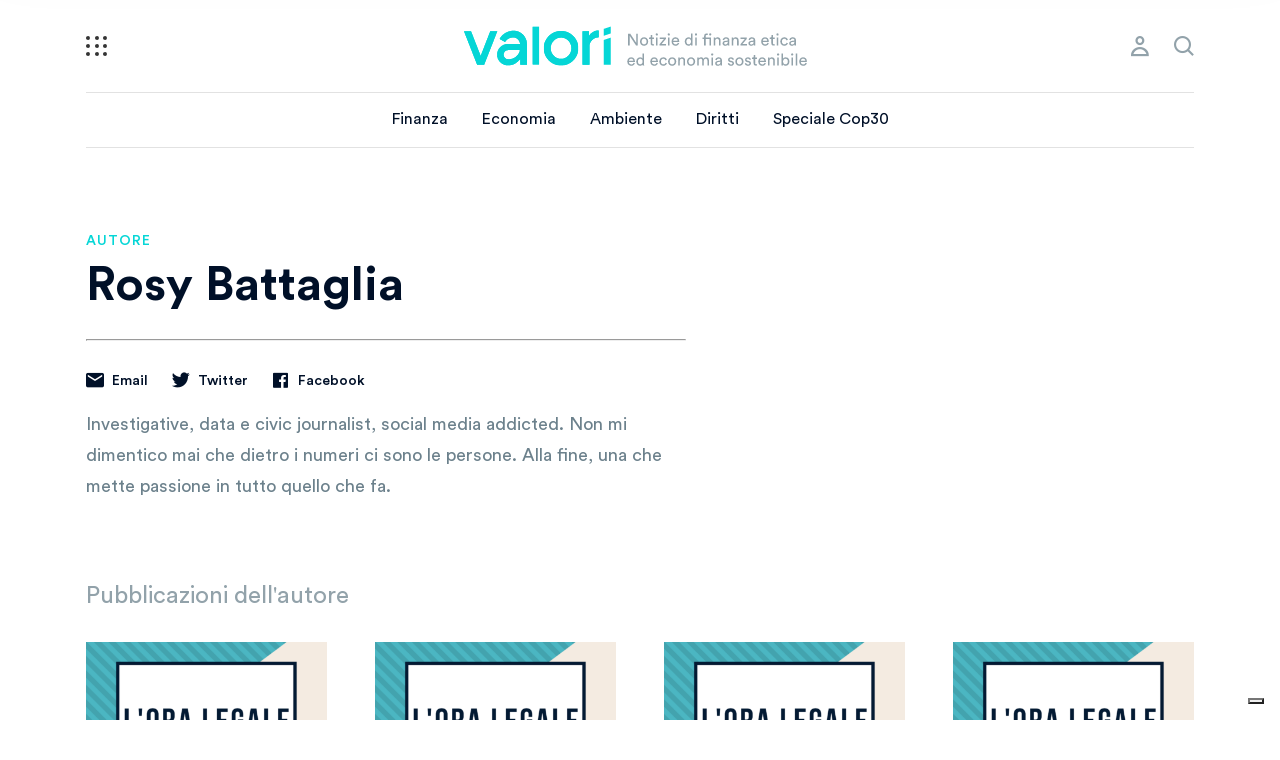

--- FILE ---
content_type: text/html; charset=UTF-8
request_url: https://valori.it/author/battaglia/page/4/
body_size: 12093
content:
<!doctype html>
<html lang="it-IT">
  <head>
  <meta charset="utf-8">
  <meta http-equiv="x-ua-compatible" content="ie=edge">
  <meta name="viewport" content="width=device-width, initial-scale=1, shrink-to-fit=no, maximum-scale=1.0, user-scalable=0">
  <link rel="apple-touch-icon" sizes="57x57" href="https://valori.it/wp-content/themes/valori/dist/images/favicon/apple-icon-57x57_f9980990.png">
	<link rel="apple-touch-icon" sizes="60x60" href="https://valori.it/wp-content/themes/valori/dist/images/favicon/apple-icon-60x60_cac749cc.png">
	<link rel="apple-touch-icon" sizes="72x72" href="https://valori.it/wp-content/themes/valori/dist/images/favicon/apple-icon-72x72_d1d5ff13.png">
	<link rel="apple-touch-icon" sizes="76x76" href="https://valori.it/wp-content/themes/valori/dist/images/favicon/apple-icon-76x76_9b70c52c.png">
	<link rel="apple-touch-icon" sizes="114x114" href="https://valori.it/wp-content/themes/valori/dist/images/favicon/apple-icon-114x114_110598a2.png">
	<link rel="apple-touch-icon" sizes="120x120" href="https://valori.it/wp-content/themes/valori/dist/images/favicon/apple-icon-120x120_1a86ac9d.png">
	<link rel="apple-touch-icon" sizes="144x144" href="https://valori.it/wp-content/themes/valori/dist/images/favicon/apple-icon-144x144_3eb2f3c4.png">
	<link rel="apple-touch-icon" sizes="152x152" href="https://valori.it/wp-content/themes/valori/dist/images/favicon/apple-icon-152x152_aa670480.png">
	<link rel="apple-touch-icon" sizes="180x180" href="https://valori.it/wp-content/themes/valori/dist/images/favicon/apple-icon-180x180_bb75b5fd.png">
	<link rel="icon" type="image/png" sizes="192x192"  href="https://valori.it/wp-content/themes/valori/dist/images/favicon/android-icon-192x192_70745512.png">
	<link rel="icon" type="image/png" sizes="32x32" href="https://valori.it/wp-content/themes/valori/dist/images/favicon/favicon-32x32_fc254f3f.png">
	<link rel="icon" type="image/png" sizes="96x96" href="https://valori.it/wp-content/themes/valori/dist/images/favicon/favicon-96x96_94dee0e3.png">
	<link rel="icon" type="image/png" sizes="16x16" href="https://valori.it/wp-content/themes/valori/dist/images/favicon/favicon-16x16_2153ab91.png">
	<link rel="manifest" href="https://valori.it/wp-content/themes/valori/dist/images/favicon/manifest_b58fcfa7.json">
	<meta name="msapplication-TileColor" content="#ffffff">
	<meta name="msapplication-TileImage" content="https://valori.it/wp-content/themes/valori/dist/images/favicon/ms-icon-144x144_3eb2f3c4.png">
	<meta name="theme-color" content="#ffffff">
  <meta name='robots' content='index, follow, max-image-preview:large, max-snippet:-1, max-video-preview:-1' />
	<style>img:is([sizes="auto" i], [sizes^="auto," i]) { contain-intrinsic-size: 3000px 1500px }</style>
	
	<!-- This site is optimized with the Yoast SEO Premium plugin v26.8 (Yoast SEO v26.8) - https://yoast.com/product/yoast-seo-premium-wordpress/ -->
	<title>Rosy Battaglia</title>
	<meta name="description" content="Investigative, data e civic journalist, social media addicted. Non mi dimentico mai che dietro i numeri ci sono le persone. Alla fine, una che mette passione in tutto quello che fa." />
	<link rel="canonical" href="https://valori.it/author/battaglia/page/4/" />
	<link rel="prev" href="https://valori.it/author/battaglia/page/3/" />
	<link rel="next" href="https://valori.it/author/battaglia/page/5/" />
	<meta property="og:locale" content="it_IT" />
	<meta property="og:type" content="profile" />
	<meta property="og:title" content="Rosy Battaglia" />
	<meta property="og:description" content="Investigative, data e civic journalist, social media addicted. Non mi dimentico mai che dietro i numeri ci sono le persone. Alla fine, una che mette passione in tutto quello che fa." />
	<meta property="og:url" content="https://valori.it/author/battaglia/" />
	<meta property="og:site_name" content="Valori" />
	<meta property="og:image" content="https://secure.gravatar.com/avatar/fe896be932df10babe9815236bbf361f?s=500&d=mm&r=g" />
	<meta name="twitter:card" content="summary_large_image" />
	<meta name="twitter:site" content="@Valori_it" />
	<script type="application/ld+json" class="yoast-schema-graph">{"@context":"https://schema.org","@graph":[{"@type":"ProfilePage","@id":"https://valori.it/author/battaglia/","url":"https://valori.it/author/battaglia/page/4/","name":"Rosy Battaglia","isPartOf":{"@id":"https://valori.it/#website"},"primaryImageOfPage":{"@id":"https://valori.it/author/battaglia/page/4/#primaryimage"},"image":{"@id":"https://valori.it/author/battaglia/page/4/#primaryimage"},"thumbnailUrl":"https://valori.it/wp-content/uploads/2021/02/ora-legale.png","description":"Investigative, data e civic journalist, social media addicted. Non mi dimentico mai che dietro i numeri ci sono le persone. Alla fine, una che mette passione in tutto quello che fa.","breadcrumb":{"@id":"https://valori.it/author/battaglia/page/4/#breadcrumb"},"inLanguage":"it-IT","potentialAction":[{"@type":"ReadAction","target":["https://valori.it/author/battaglia/page/4/"]}]},{"@type":"ImageObject","inLanguage":"it-IT","@id":"https://valori.it/author/battaglia/page/4/#primaryimage","url":"https://valori.it/wp-content/uploads/2021/02/ora-legale.png","contentUrl":"https://valori.it/wp-content/uploads/2021/02/ora-legale.png","width":1747,"height":1240,"caption":"ora legale corruzione"},{"@type":"BreadcrumbList","@id":"https://valori.it/author/battaglia/page/4/#breadcrumb","itemListElement":[{"@type":"ListItem","position":1,"name":"Home","item":"https://valori.it/"},{"@type":"ListItem","position":2,"name":"Archivi per Rosy Battaglia"}]},{"@type":"WebSite","@id":"https://valori.it/#website","url":"https://valori.it/","name":"Valori","description":"Notizie di finanza etica ed economia sostenibile","publisher":{"@id":"https://valori.it/#organization"},"potentialAction":[{"@type":"SearchAction","target":{"@type":"EntryPoint","urlTemplate":"https://valori.it/?s={search_term_string}"},"query-input":{"@type":"PropertyValueSpecification","valueRequired":true,"valueName":"search_term_string"}}],"inLanguage":"it-IT"},{"@type":"Organization","@id":"https://valori.it/#organization","name":"Valori.it","url":"https://valori.it/","logo":{"@type":"ImageObject","inLanguage":"it-IT","@id":"https://valori.it/#/schema/logo/image/","url":"https://valori.it/wp-content/uploads/2020/12/logo-valori.png","contentUrl":"https://valori.it/wp-content/uploads/2020/12/logo-valori.png","width":1747,"height":1240,"caption":"Valori.it"},"image":{"@id":"https://valori.it/#/schema/logo/image/"},"sameAs":["https://www.facebook.com/Valori.it/","https://x.com/Valori_it","https://mastodon.uno/@valori","https://www.instagram.com/valori.it/","https://www.linkedin.com/company/valori-it"],"publishingPrinciples":"https://valori.it/chi-siamo/","ownershipFundingInfo":"https://valori.it/chi-siamo/","actionableFeedbackPolicy":"https://valori.it/chi-siamo/","correctionsPolicy":"https://valori.it/chi-siamo/","ethicsPolicy":"https://valori.it/chi-siamo/","diversityPolicy":"https://valori.it/chi-siamo/","diversityStaffingReport":"https://valori.it/chi-siamo/"},{"@type":"Person","@id":"https://valori.it/#/schema/person/2b9141bb15801adcddc3a9df4add6ac4","name":"Rosy Battaglia","image":{"@type":"ImageObject","inLanguage":"it-IT","@id":"https://valori.it/#/schema/person/image/","url":"https://secure.gravatar.com/avatar/e48c78f0db79723989803ccc02a5fa005f12ddcbb0f94b9e06c8059d1770b7d0?s=96&d=mm&r=g","contentUrl":"https://secure.gravatar.com/avatar/e48c78f0db79723989803ccc02a5fa005f12ddcbb0f94b9e06c8059d1770b7d0?s=96&d=mm&r=g","caption":"Rosy Battaglia"},"description":"Investigative, data e civic journalist, social media addicted. Non mi dimentico mai che dietro i numeri ci sono le persone. Alla fine, una che mette passione in tutto quello che fa.","sameAs":["https://www.facebook.com/rosybattagliaofficial/","https://x.com/rosybattaglia"],"mainEntityOfPage":{"@id":"https://valori.it/author/battaglia/"}}]}</script>
	<!-- / Yoast SEO Premium plugin. -->


<link rel="alternate" type="application/rss+xml" title="Valori &raquo; Articoli per il feed Rosy Battaglia" href="https://valori.it/author/battaglia/feed/" />
<script type="text/javascript">
/* <![CDATA[ */
window._wpemojiSettings = {"baseUrl":"https:\/\/s.w.org\/images\/core\/emoji\/16.0.1\/72x72\/","ext":".png","svgUrl":"https:\/\/s.w.org\/images\/core\/emoji\/16.0.1\/svg\/","svgExt":".svg","source":{"concatemoji":"https:\/\/valori.it\/wp-includes\/js\/wp-emoji-release.min.js?ver=6.8.3"}};
/*! This file is auto-generated */
!function(s,n){var o,i,e;function c(e){try{var t={supportTests:e,timestamp:(new Date).valueOf()};sessionStorage.setItem(o,JSON.stringify(t))}catch(e){}}function p(e,t,n){e.clearRect(0,0,e.canvas.width,e.canvas.height),e.fillText(t,0,0);var t=new Uint32Array(e.getImageData(0,0,e.canvas.width,e.canvas.height).data),a=(e.clearRect(0,0,e.canvas.width,e.canvas.height),e.fillText(n,0,0),new Uint32Array(e.getImageData(0,0,e.canvas.width,e.canvas.height).data));return t.every(function(e,t){return e===a[t]})}function u(e,t){e.clearRect(0,0,e.canvas.width,e.canvas.height),e.fillText(t,0,0);for(var n=e.getImageData(16,16,1,1),a=0;a<n.data.length;a++)if(0!==n.data[a])return!1;return!0}function f(e,t,n,a){switch(t){case"flag":return n(e,"\ud83c\udff3\ufe0f\u200d\u26a7\ufe0f","\ud83c\udff3\ufe0f\u200b\u26a7\ufe0f")?!1:!n(e,"\ud83c\udde8\ud83c\uddf6","\ud83c\udde8\u200b\ud83c\uddf6")&&!n(e,"\ud83c\udff4\udb40\udc67\udb40\udc62\udb40\udc65\udb40\udc6e\udb40\udc67\udb40\udc7f","\ud83c\udff4\u200b\udb40\udc67\u200b\udb40\udc62\u200b\udb40\udc65\u200b\udb40\udc6e\u200b\udb40\udc67\u200b\udb40\udc7f");case"emoji":return!a(e,"\ud83e\udedf")}return!1}function g(e,t,n,a){var r="undefined"!=typeof WorkerGlobalScope&&self instanceof WorkerGlobalScope?new OffscreenCanvas(300,150):s.createElement("canvas"),o=r.getContext("2d",{willReadFrequently:!0}),i=(o.textBaseline="top",o.font="600 32px Arial",{});return e.forEach(function(e){i[e]=t(o,e,n,a)}),i}function t(e){var t=s.createElement("script");t.src=e,t.defer=!0,s.head.appendChild(t)}"undefined"!=typeof Promise&&(o="wpEmojiSettingsSupports",i=["flag","emoji"],n.supports={everything:!0,everythingExceptFlag:!0},e=new Promise(function(e){s.addEventListener("DOMContentLoaded",e,{once:!0})}),new Promise(function(t){var n=function(){try{var e=JSON.parse(sessionStorage.getItem(o));if("object"==typeof e&&"number"==typeof e.timestamp&&(new Date).valueOf()<e.timestamp+604800&&"object"==typeof e.supportTests)return e.supportTests}catch(e){}return null}();if(!n){if("undefined"!=typeof Worker&&"undefined"!=typeof OffscreenCanvas&&"undefined"!=typeof URL&&URL.createObjectURL&&"undefined"!=typeof Blob)try{var e="postMessage("+g.toString()+"("+[JSON.stringify(i),f.toString(),p.toString(),u.toString()].join(",")+"));",a=new Blob([e],{type:"text/javascript"}),r=new Worker(URL.createObjectURL(a),{name:"wpTestEmojiSupports"});return void(r.onmessage=function(e){c(n=e.data),r.terminate(),t(n)})}catch(e){}c(n=g(i,f,p,u))}t(n)}).then(function(e){for(var t in e)n.supports[t]=e[t],n.supports.everything=n.supports.everything&&n.supports[t],"flag"!==t&&(n.supports.everythingExceptFlag=n.supports.everythingExceptFlag&&n.supports[t]);n.supports.everythingExceptFlag=n.supports.everythingExceptFlag&&!n.supports.flag,n.DOMReady=!1,n.readyCallback=function(){n.DOMReady=!0}}).then(function(){return e}).then(function(){var e;n.supports.everything||(n.readyCallback(),(e=n.source||{}).concatemoji?t(e.concatemoji):e.wpemoji&&e.twemoji&&(t(e.twemoji),t(e.wpemoji)))}))}((window,document),window._wpemojiSettings);
/* ]]> */
</script>
<style id='wp-emoji-styles-inline-css' type='text/css'>

	img.wp-smiley, img.emoji {
		display: inline !important;
		border: none !important;
		box-shadow: none !important;
		height: 1em !important;
		width: 1em !important;
		margin: 0 0.07em !important;
		vertical-align: -0.1em !important;
		background: none !important;
		padding: 0 !important;
	}
</style>
<link rel='stylesheet' id='wp-block-library-css' href='https://valori.it/wp-includes/css/dist/block-library/style.min.css?ver=6.8.3' type='text/css' media='all' />
<style id='global-styles-inline-css' type='text/css'>
:root{--wp--preset--aspect-ratio--square: 1;--wp--preset--aspect-ratio--4-3: 4/3;--wp--preset--aspect-ratio--3-4: 3/4;--wp--preset--aspect-ratio--3-2: 3/2;--wp--preset--aspect-ratio--2-3: 2/3;--wp--preset--aspect-ratio--16-9: 16/9;--wp--preset--aspect-ratio--9-16: 9/16;--wp--preset--color--black: #000000;--wp--preset--color--cyan-bluish-gray: #abb8c3;--wp--preset--color--white: #ffffff;--wp--preset--color--pale-pink: #f78da7;--wp--preset--color--vivid-red: #cf2e2e;--wp--preset--color--luminous-vivid-orange: #ff6900;--wp--preset--color--luminous-vivid-amber: #fcb900;--wp--preset--color--light-green-cyan: #7bdcb5;--wp--preset--color--vivid-green-cyan: #00d084;--wp--preset--color--pale-cyan-blue: #8ed1fc;--wp--preset--color--vivid-cyan-blue: #0693e3;--wp--preset--color--vivid-purple: #9b51e0;--wp--preset--gradient--vivid-cyan-blue-to-vivid-purple: linear-gradient(135deg,rgba(6,147,227,1) 0%,rgb(155,81,224) 100%);--wp--preset--gradient--light-green-cyan-to-vivid-green-cyan: linear-gradient(135deg,rgb(122,220,180) 0%,rgb(0,208,130) 100%);--wp--preset--gradient--luminous-vivid-amber-to-luminous-vivid-orange: linear-gradient(135deg,rgba(252,185,0,1) 0%,rgba(255,105,0,1) 100%);--wp--preset--gradient--luminous-vivid-orange-to-vivid-red: linear-gradient(135deg,rgba(255,105,0,1) 0%,rgb(207,46,46) 100%);--wp--preset--gradient--very-light-gray-to-cyan-bluish-gray: linear-gradient(135deg,rgb(238,238,238) 0%,rgb(169,184,195) 100%);--wp--preset--gradient--cool-to-warm-spectrum: linear-gradient(135deg,rgb(74,234,220) 0%,rgb(151,120,209) 20%,rgb(207,42,186) 40%,rgb(238,44,130) 60%,rgb(251,105,98) 80%,rgb(254,248,76) 100%);--wp--preset--gradient--blush-light-purple: linear-gradient(135deg,rgb(255,206,236) 0%,rgb(152,150,240) 100%);--wp--preset--gradient--blush-bordeaux: linear-gradient(135deg,rgb(254,205,165) 0%,rgb(254,45,45) 50%,rgb(107,0,62) 100%);--wp--preset--gradient--luminous-dusk: linear-gradient(135deg,rgb(255,203,112) 0%,rgb(199,81,192) 50%,rgb(65,88,208) 100%);--wp--preset--gradient--pale-ocean: linear-gradient(135deg,rgb(255,245,203) 0%,rgb(182,227,212) 50%,rgb(51,167,181) 100%);--wp--preset--gradient--electric-grass: linear-gradient(135deg,rgb(202,248,128) 0%,rgb(113,206,126) 100%);--wp--preset--gradient--midnight: linear-gradient(135deg,rgb(2,3,129) 0%,rgb(40,116,252) 100%);--wp--preset--font-size--small: 13px;--wp--preset--font-size--medium: 20px;--wp--preset--font-size--large: 36px;--wp--preset--font-size--x-large: 42px;--wp--preset--spacing--20: 0.44rem;--wp--preset--spacing--30: 0.67rem;--wp--preset--spacing--40: 1rem;--wp--preset--spacing--50: 1.5rem;--wp--preset--spacing--60: 2.25rem;--wp--preset--spacing--70: 3.38rem;--wp--preset--spacing--80: 5.06rem;--wp--preset--shadow--natural: 6px 6px 9px rgba(0, 0, 0, 0.2);--wp--preset--shadow--deep: 12px 12px 50px rgba(0, 0, 0, 0.4);--wp--preset--shadow--sharp: 6px 6px 0px rgba(0, 0, 0, 0.2);--wp--preset--shadow--outlined: 6px 6px 0px -3px rgba(255, 255, 255, 1), 6px 6px rgba(0, 0, 0, 1);--wp--preset--shadow--crisp: 6px 6px 0px rgba(0, 0, 0, 1);}:where(body) { margin: 0; }.wp-site-blocks > .alignleft { float: left; margin-right: 2em; }.wp-site-blocks > .alignright { float: right; margin-left: 2em; }.wp-site-blocks > .aligncenter { justify-content: center; margin-left: auto; margin-right: auto; }:where(.is-layout-flex){gap: 0.5em;}:where(.is-layout-grid){gap: 0.5em;}.is-layout-flow > .alignleft{float: left;margin-inline-start: 0;margin-inline-end: 2em;}.is-layout-flow > .alignright{float: right;margin-inline-start: 2em;margin-inline-end: 0;}.is-layout-flow > .aligncenter{margin-left: auto !important;margin-right: auto !important;}.is-layout-constrained > .alignleft{float: left;margin-inline-start: 0;margin-inline-end: 2em;}.is-layout-constrained > .alignright{float: right;margin-inline-start: 2em;margin-inline-end: 0;}.is-layout-constrained > .aligncenter{margin-left: auto !important;margin-right: auto !important;}.is-layout-constrained > :where(:not(.alignleft):not(.alignright):not(.alignfull)){margin-left: auto !important;margin-right: auto !important;}body .is-layout-flex{display: flex;}.is-layout-flex{flex-wrap: wrap;align-items: center;}.is-layout-flex > :is(*, div){margin: 0;}body .is-layout-grid{display: grid;}.is-layout-grid > :is(*, div){margin: 0;}body{padding-top: 0px;padding-right: 0px;padding-bottom: 0px;padding-left: 0px;}a:where(:not(.wp-element-button)){text-decoration: underline;}:root :where(.wp-element-button, .wp-block-button__link){background-color: #32373c;border-width: 0;color: #fff;font-family: inherit;font-size: inherit;line-height: inherit;padding: calc(0.667em + 2px) calc(1.333em + 2px);text-decoration: none;}.has-black-color{color: var(--wp--preset--color--black) !important;}.has-cyan-bluish-gray-color{color: var(--wp--preset--color--cyan-bluish-gray) !important;}.has-white-color{color: var(--wp--preset--color--white) !important;}.has-pale-pink-color{color: var(--wp--preset--color--pale-pink) !important;}.has-vivid-red-color{color: var(--wp--preset--color--vivid-red) !important;}.has-luminous-vivid-orange-color{color: var(--wp--preset--color--luminous-vivid-orange) !important;}.has-luminous-vivid-amber-color{color: var(--wp--preset--color--luminous-vivid-amber) !important;}.has-light-green-cyan-color{color: var(--wp--preset--color--light-green-cyan) !important;}.has-vivid-green-cyan-color{color: var(--wp--preset--color--vivid-green-cyan) !important;}.has-pale-cyan-blue-color{color: var(--wp--preset--color--pale-cyan-blue) !important;}.has-vivid-cyan-blue-color{color: var(--wp--preset--color--vivid-cyan-blue) !important;}.has-vivid-purple-color{color: var(--wp--preset--color--vivid-purple) !important;}.has-black-background-color{background-color: var(--wp--preset--color--black) !important;}.has-cyan-bluish-gray-background-color{background-color: var(--wp--preset--color--cyan-bluish-gray) !important;}.has-white-background-color{background-color: var(--wp--preset--color--white) !important;}.has-pale-pink-background-color{background-color: var(--wp--preset--color--pale-pink) !important;}.has-vivid-red-background-color{background-color: var(--wp--preset--color--vivid-red) !important;}.has-luminous-vivid-orange-background-color{background-color: var(--wp--preset--color--luminous-vivid-orange) !important;}.has-luminous-vivid-amber-background-color{background-color: var(--wp--preset--color--luminous-vivid-amber) !important;}.has-light-green-cyan-background-color{background-color: var(--wp--preset--color--light-green-cyan) !important;}.has-vivid-green-cyan-background-color{background-color: var(--wp--preset--color--vivid-green-cyan) !important;}.has-pale-cyan-blue-background-color{background-color: var(--wp--preset--color--pale-cyan-blue) !important;}.has-vivid-cyan-blue-background-color{background-color: var(--wp--preset--color--vivid-cyan-blue) !important;}.has-vivid-purple-background-color{background-color: var(--wp--preset--color--vivid-purple) !important;}.has-black-border-color{border-color: var(--wp--preset--color--black) !important;}.has-cyan-bluish-gray-border-color{border-color: var(--wp--preset--color--cyan-bluish-gray) !important;}.has-white-border-color{border-color: var(--wp--preset--color--white) !important;}.has-pale-pink-border-color{border-color: var(--wp--preset--color--pale-pink) !important;}.has-vivid-red-border-color{border-color: var(--wp--preset--color--vivid-red) !important;}.has-luminous-vivid-orange-border-color{border-color: var(--wp--preset--color--luminous-vivid-orange) !important;}.has-luminous-vivid-amber-border-color{border-color: var(--wp--preset--color--luminous-vivid-amber) !important;}.has-light-green-cyan-border-color{border-color: var(--wp--preset--color--light-green-cyan) !important;}.has-vivid-green-cyan-border-color{border-color: var(--wp--preset--color--vivid-green-cyan) !important;}.has-pale-cyan-blue-border-color{border-color: var(--wp--preset--color--pale-cyan-blue) !important;}.has-vivid-cyan-blue-border-color{border-color: var(--wp--preset--color--vivid-cyan-blue) !important;}.has-vivid-purple-border-color{border-color: var(--wp--preset--color--vivid-purple) !important;}.has-vivid-cyan-blue-to-vivid-purple-gradient-background{background: var(--wp--preset--gradient--vivid-cyan-blue-to-vivid-purple) !important;}.has-light-green-cyan-to-vivid-green-cyan-gradient-background{background: var(--wp--preset--gradient--light-green-cyan-to-vivid-green-cyan) !important;}.has-luminous-vivid-amber-to-luminous-vivid-orange-gradient-background{background: var(--wp--preset--gradient--luminous-vivid-amber-to-luminous-vivid-orange) !important;}.has-luminous-vivid-orange-to-vivid-red-gradient-background{background: var(--wp--preset--gradient--luminous-vivid-orange-to-vivid-red) !important;}.has-very-light-gray-to-cyan-bluish-gray-gradient-background{background: var(--wp--preset--gradient--very-light-gray-to-cyan-bluish-gray) !important;}.has-cool-to-warm-spectrum-gradient-background{background: var(--wp--preset--gradient--cool-to-warm-spectrum) !important;}.has-blush-light-purple-gradient-background{background: var(--wp--preset--gradient--blush-light-purple) !important;}.has-blush-bordeaux-gradient-background{background: var(--wp--preset--gradient--blush-bordeaux) !important;}.has-luminous-dusk-gradient-background{background: var(--wp--preset--gradient--luminous-dusk) !important;}.has-pale-ocean-gradient-background{background: var(--wp--preset--gradient--pale-ocean) !important;}.has-electric-grass-gradient-background{background: var(--wp--preset--gradient--electric-grass) !important;}.has-midnight-gradient-background{background: var(--wp--preset--gradient--midnight) !important;}.has-small-font-size{font-size: var(--wp--preset--font-size--small) !important;}.has-medium-font-size{font-size: var(--wp--preset--font-size--medium) !important;}.has-large-font-size{font-size: var(--wp--preset--font-size--large) !important;}.has-x-large-font-size{font-size: var(--wp--preset--font-size--x-large) !important;}
:where(.wp-block-post-template.is-layout-flex){gap: 1.25em;}:where(.wp-block-post-template.is-layout-grid){gap: 1.25em;}
:where(.wp-block-columns.is-layout-flex){gap: 2em;}:where(.wp-block-columns.is-layout-grid){gap: 2em;}
:root :where(.wp-block-pullquote){font-size: 1.5em;line-height: 1.6;}
</style>
<link rel='stylesheet' id='sage/main.css-css' href='https://valori.it/wp-content/themes/valori/dist/styles/main_bd5b1e2f.css' type='text/css' media='all' />
<script type="text/javascript" src="https://valori.it/wp-includes/js/jquery/jquery.min.js?ver=3.7.1" id="jquery-core-js"></script>
<script type="text/javascript" src="https://valori.it/wp-includes/js/jquery/jquery-migrate.min.js?ver=3.4.1" id="jquery-migrate-js"></script>
<link rel="https://api.w.org/" href="https://valori.it/wp-json/" /><link rel="alternate" title="JSON" type="application/json" href="https://valori.it/wp-json/wp/v2/users/497" /><link rel="EditURI" type="application/rsd+xml" title="RSD" href="https://valori.it/xmlrpc.php?rsd" />
<style type="text/css">.recentcomments a{display:inline !important;padding:0 !important;margin:0 !important;}</style>  <!-- Google Tag Manager / Iubenda -->
	  	<script>(function(w,d,s,l,i){w[l]=w[l]||[];w[l].push({'gtm.start':
  	new Date().getTime(),event:'gtm.js'});var f=d.getElementsByTagName(s)[0],
  	j=d.createElement(s),dl=l!='dataLayer'?'&l='+l:'';j.async=true;j.src=
  	'https://www.googletagmanager.com/gtm.js?id='+i+dl;f.parentNode.insertBefore(j,f);
  	})(window,document,'script','dataLayer','GTM-5LGG869');</script>
		<script type="text/javascript">
		var _iub = _iub || [];
		_iub.csConfiguration = {
			"consentOnContinuedBrowsing":false,
			"floatingPreferencesButtonDisplay":"bottom-right",
			"perPurposeConsent":true,
			"siteId":1077590,
			"whitelabel":false,
			"cookiePolicyId":54003552,
			"lang":"it",
			"banner":{
				"acceptButtonColor":"#FDA547",
				"acceptButtonDisplay":true,
				"backgroundColor":"#001028",
				"closeButtonDisplay":false,
				"customizeButtonCaptionColor":"#001028",
				"customizeButtonColor":"#FFFFFF",
				"customizeButtonDisplay":true,
				"fontSizeBody":"16px",
				"position":"bottom",
				"rejectButtonColor":"#FDA547",
				"rejectButtonDisplay":true
			},
			"callback": {
				onPreferenceExpressedOrNotNeeded: function(preference) {
					dataLayer.push({
							iubenda_ccpa_opted_out: _iub.cs.api.isCcpaOptedOut()
					});

					if (!preference) {
							dataLayer.push({
									event: "iubenda_preference_not_needed"
							});
					} else {
						if (preference.consent === true) {
								dataLayer.push({
										event: "iubenda_consent_given"
								});
						} else if (preference.consent === false) {
								dataLayer.push({
										event: "iubenda_consent_rejected"
								});
						} else if (preference.purposes) {
								for (var purposeId in preference.purposes) {
										if (preference.purposes[purposeId]) {
												dataLayer.push({
														event: "iubenda_consent_given_purpose_" + purposeId
												});
										}
								}
						}
					}
				}
			}
		};
		</script>
		<script type="text/javascript" src="//cdn.iubenda.com/cs/iubenda_cs.js" charset="UTF-8" async></script>
		<script type="text/javascript">
			var _iub = _iub || {};
			_iub.cons_instructions = _iub.cons_instructions || [];
			 _iub.cons_instructions.push(["init", {api_key: "E0IsBS3W2QWz8kiHeISb5wcMxxj7ywrH"}]);
		</script>
		<script type="text/javascript" src="https://cdn.iubenda.com/cons/iubenda_cons.js" async></script>
		<!-- End Google Tag Manager / Iubenda -->
</head>
  <body class="archive paged author author-battaglia author-497 paged-4 author-paged-4 wp-theme-valoriresources app-data index-data archive-data author-data author-497-data author-battaglia-data">
	  <!-- Google Tag Manager (noscript) -->
		<noscript><iframe src="https://www.googletagmanager.com/ns.html?id=GTM-5LGG869" height="0" width="0" style="display:none;visibility:hidden"></iframe></noscript>
		<!-- End Google Tag Manager (noscript) -->
        <header class="header">
  <div class="container">
	  <a class="hamburger" href="#" title="menu">
		  <i></i>
		  <i></i>
		  <i></i>
		  <i></i>
		  <i></i>
		  <i></i>
		  <i></i>
		  <i></i>
		  <i></i>
	  </a>
    <a class="brand" href="https://valori.it/" title="logo">
          </a>
    <nav class="nav-primary">
              <div class="menu-menu-principale-container"><ul id="menu-menu-principale" class="nav"><li id="menu-item-62660" class="menu-item menu-item-type-taxonomy menu-item-object-category menu-item-62660"><a href="https://valori.it/temi/finanza/">Finanza</a></li>
<li id="menu-item-62661" class="menu-item menu-item-type-taxonomy menu-item-object-category menu-item-62661"><a href="https://valori.it/temi/economia/">Economia</a></li>
<li id="menu-item-163593" class="menu-item menu-item-type-taxonomy menu-item-object-category menu-item-163593"><a href="https://valori.it/temi/ambiente/">Ambiente</a></li>
<li id="menu-item-62733" class="menu-item menu-item-type-taxonomy menu-item-object-category menu-item-62733"><a href="https://valori.it/temi/diritti/">Diritti</a></li>
<li id="menu-item-166930" class="menu-item menu-item-type-custom menu-item-object-custom menu-item-166930"><a href="https://roadtobelem.valori.it/">Speciale Cop30</a></li>
<li id="menu-item-140775" class="menu-item menu-item-type-post_type menu-item-object-page menu-item-140775"><a href="https://valori.it/newsletter/">Le nostre newsletter</a></li>
<li id="menu-item-129650" class="menu-item menu-item-type-taxonomy menu-item-object-category menu-item-129650"><a href="https://valori.it/temi/opinioni/">Opinioni</a></li>
<li id="menu-item-129649" class="menu-item menu-item-type-taxonomy menu-item-object-category menu-item-129649"><a href="https://valori.it/temi/editoriali/">e-ditoriali</a></li>
<li id="menu-item-113239" class="menu-item menu-item-type-custom menu-item-object-custom menu-item-113239"><a href="https://festival.valori.it">FestiValori</a></li>
<li id="menu-item-26695" class="menu-item menu-item-type-taxonomy menu-item-object-category menu-item-26695"><a href="https://valori.it/temi/educazione-critica-finanza/">Abc della finanza</a></li>
<li id="menu-item-58877" class="menu-item menu-item-type-custom menu-item-object-custom menu-item-58877"><a href="https://valori.it/podcast/">Podcast</a></li>
<li id="menu-item-24010" class="menu-item menu-item-type-custom menu-item-object-custom menu-item-24010"><a href="https://valori.it/dossier/">Dossier</a></li>
<li id="menu-item-71064" class="menu-item menu-item-type-taxonomy menu-item-object-category menu-item-71064"><a href="https://valori.it/temi/lab/">Officina</a></li>
<li id="menu-item-68417" class="menu-item menu-item-type-taxonomy menu-item-object-category menu-item-68417"><a href="https://valori.it/temi/rubriche/">Le rubriche</a></li>
<li id="menu-item-30958" class="menu-item menu-item-type-custom menu-item-object-custom menu-item-30958"><a href="https://valori.it/glossario/">Le parole della finanza</a></li>
<li id="menu-item-62726" class="menu-item menu-item-type-post_type menu-item-object-page menu-item-62726"><a href="https://valori.it/sostieni-valori/">Sostieni Valori.it!</a></li>
<li><a class="a_menu" href="#">Esplora</a></li></ul></div>
          </nav>
        <nav class="nav-secondary">
	    <div>
		    <ul class="nav">
			    						<li class="icon-profile"><a class="popup-toggle" href="#login-popup">profile</a></li>
										<li class="icon-search"><a href="#">search</a></li>
				</ul>
			</div>
    </nav>
        <nav class="nav-sidebar">
	    <div class="sidebar-content">
		    <div class="sidebar-scroll">
			    <nav class="nav-secondary">
				    <div>
												</div>
			    </nav>

			    				  		        <div class="menu-menu-principale-container"><ul id="menu-menu-principale-1" class="nav-main"><li class="menu-item menu-item-type-taxonomy menu-item-object-category menu-item-62660"><a href="https://valori.it/temi/finanza/">Finanza</a></li>
<li class="menu-item menu-item-type-taxonomy menu-item-object-category menu-item-62661"><a href="https://valori.it/temi/economia/">Economia</a></li>
<li class="menu-item menu-item-type-taxonomy menu-item-object-category menu-item-163593"><a href="https://valori.it/temi/ambiente/">Ambiente</a></li>
<li class="menu-item menu-item-type-taxonomy menu-item-object-category menu-item-62733"><a href="https://valori.it/temi/diritti/">Diritti</a></li>
<li class="menu-item menu-item-type-custom menu-item-object-custom menu-item-166930"><a href="https://roadtobelem.valori.it/">Speciale Cop30</a></li>
<li class="menu-item menu-item-type-post_type menu-item-object-page menu-item-140775"><a href="https://valori.it/newsletter/">Le nostre newsletter</a></li>
<li class="menu-item menu-item-type-taxonomy menu-item-object-category menu-item-129650"><a href="https://valori.it/temi/opinioni/">Opinioni</a></li>
<li class="menu-item menu-item-type-taxonomy menu-item-object-category menu-item-129649"><a href="https://valori.it/temi/editoriali/">e-ditoriali</a></li>
<li class="menu-item menu-item-type-custom menu-item-object-custom menu-item-113239"><a href="https://festival.valori.it">FestiValori</a></li>
<li class="menu-item menu-item-type-taxonomy menu-item-object-category menu-item-26695"><a href="https://valori.it/temi/educazione-critica-finanza/">Abc della finanza</a></li>
<li class="menu-item menu-item-type-custom menu-item-object-custom menu-item-58877"><a href="https://valori.it/podcast/">Podcast</a></li>
<li class="menu-item menu-item-type-custom menu-item-object-custom menu-item-24010"><a href="https://valori.it/dossier/">Dossier</a></li>
<li class="menu-item menu-item-type-taxonomy menu-item-object-category menu-item-71064"><a href="https://valori.it/temi/lab/">Officina</a></li>
<li class="menu-item menu-item-type-taxonomy menu-item-object-category menu-item-68417"><a href="https://valori.it/temi/rubriche/">Le rubriche</a></li>
<li class="menu-item menu-item-type-custom menu-item-object-custom menu-item-30958"><a href="https://valori.it/glossario/">Le parole della finanza</a></li>
<li class="menu-item menu-item-type-post_type menu-item-object-page menu-item-62726"><a href="https://valori.it/sostieni-valori/">Sostieni Valori.it!</a></li>
</ul></div>
		      		      		        <div class="menu-menu-informazioni-container"><ul id="menu-menu-informazioni" class="nav-mini"><li id="menu-item-23577" class="menu-item menu-item-type-post_type menu-item-object-page menu-item-23577"><a href="https://valori.it/chi-siamo/">Chi siamo</a></li>
<li id="menu-item-23548" class="cta menu-item menu-item-type-post_type menu-item-object-page menu-item-23548"><a href="https://valori.it/newsletter/">Iscriviti alla newsletter</a></li>
<li id="menu-item-22" class="icon-facebook2 menu-item menu-item-type-custom menu-item-object-custom menu-item-22"><a href="https://www.facebook.com/Valori.it/">Facebook</a></li>
<li id="menu-item-23" class="icon-instagram2 menu-item menu-item-type-custom menu-item-object-custom menu-item-23"><a href="https://www.instagram.com/valori.it/">Instagram</a></li>
<li id="menu-item-63693" class="icon-linkedin2 menu-item menu-item-type-custom menu-item-object-custom menu-item-63693"><a href="https://www.linkedin.com/company/valori-it/">Linkedin</a></li>
<li id="menu-item-63694" class="icon-podcast2 menu-item menu-item-type-custom menu-item-object-custom menu-item-63694"><a href="https://valori.it/podcast/">Podcast</a></li>
</ul></div>
		      		    </div>
	    </div>
	  </nav>
	  <nav class="nav-search">
	    <div class="search-content">
		    <div class="container">
  		    <div class="search-scroll">
  			    <form role="search" method="get" id="searchform" action="https://valori.it/">
  				    <input class="search-input" placeholder="Cosa stai cercando?" type="text" value="" name="s" id="s"><input type="submit" value="&#xE904;">
  			    </form>
  			    <div class="search-wrap">
  				    <div class="search-body"></div>
  				    <div class="loader">
  						  <svg viewBox="25 25 50 50"><circle cx="50" cy="50" r="20" fill="none" stroke-width="5" stroke-miterlimit="10"/></svg>
  				  	</div>
  			    </div>
  		    </div>
		    </div>
	    </div>
	  </nav>
	    </div>
  <div class="bar"><div id="headerbar"></div></div>
</header>
      <section class="archive-header author">
	<div class="content container">
		<div class="wrap">
	  	<h6>Autore</h6>
	  	<h2>Rosy Battaglia</h2>
	  	<hr>
	  	<a href="mailto:battaglia@valori.it"><i class="icon-email"></i> Email</a>
	  	<a target="_blank" href="https://twitter.com/rosybattaglia"><i class="icon-twitter"></i> Twitter</a>	  	<a target="_blank" href="https://www.facebook.com/rosybattagliaofficial/"><i class="icon-facebook"></i> Facebook</a>	  		  	<p>Investigative, data e civic journalist, social media addicted. Non mi dimentico mai che dietro i numeri ci sono le persone. Alla fine, una che mette passione in tutto quello che fa.</p>		</div>
	</div>
</section>  
    <div class="wrap container" role="document">
      <main class="main">
        		
		<h6 class="glossary-related-title">Pubblicazioni dell'autore</h6>
		
		<section class="archive">
			 				<article class="archive post-83696 post type-post status-publish format-standard has-post-thumbnail hentry category-lora-legale">
			<a class="post__thumb" href="https://valori.it/ristori-antiracket-antiusura-battaglia/" title="Fondi per i ristori contro racket e usura: ci sono, ma vanno usati">
			<div><img src="https://valori.it/wp-content/uploads/2021/02/ora-legale-500x280.png" alt="ora legale corruzione" loading="lazy" /></div>
		</a>
		<div class="post__content">
			<div class="meta"><a class="cat" href="https://valori.it/temi/vecchie-rubriche/lora-legale/">L&#039;ora legale</a></div>
  					  <h2><a href="https://valori.it/ristori-antiracket-antiusura-battaglia/">Fondi per i ristori contro racket e usura: ci sono, ma vanno usati</a></h2>
		  <p>Corruzione, illegalità, mafie, economia e finanza. Ogni martedì il commento di Rosy Battaglia</p>
		  <span><a href="https://valori.it/author/battaglia/">Rosy Battaglia</a></span>
		</div>
</article>
			 				<article class="archive post-83195 post type-post status-publish format-standard has-post-thumbnail hentry category-lora-legale">
			<a class="post__thumb" href="https://valori.it/economia-non-osservata-pnrr/" title="L’economia “non osservata” vale quanto il Piano di ripresa e resilienza">
			<div><img src="https://valori.it/wp-content/uploads/2021/02/ora-legale-500x280.png" alt="ora legale corruzione" loading="lazy" /></div>
		</a>
		<div class="post__content">
			<div class="meta"><a class="cat" href="https://valori.it/temi/vecchie-rubriche/lora-legale/">L&#039;ora legale</a></div>
  					  <h2><a href="https://valori.it/economia-non-osservata-pnrr/">L’economia “non osservata” vale quanto il Piano di ripresa e resilienza</a></h2>
		  <p>Corruzione, illegalità, mafie, economia e finanza. Ogni martedì il commento di Rosy Battaglia</p>
		  <span><a href="https://valori.it/author/battaglia/">Rosy Battaglia</a></span>
		</div>
</article>
			 				<article class="archive post-82881 post type-post status-publish format-standard has-post-thumbnail hentry category-lora-legale">
			<a class="post__thumb" href="https://valori.it/codice-appalti-mafie-battaglia/" title="La sospensione del codice degli appalti a chi giova?">
			<div><img src="https://valori.it/wp-content/uploads/2021/02/ora-legale-500x280.png" alt="ora legale corruzione" loading="lazy" /></div>
		</a>
		<div class="post__content">
			<div class="meta"><a class="cat" href="https://valori.it/temi/vecchie-rubriche/lora-legale/">L&#039;ora legale</a></div>
  					  <h2><a href="https://valori.it/codice-appalti-mafie-battaglia/">La sospensione del codice degli appalti a chi giova?</a></h2>
		  <p>Corruzione, illegalità, mafie, economia e finanza. Ogni martedì il commento di Rosy Battaglia</p>
		  <span><a href="https://valori.it/author/battaglia/">Rosy Battaglia</a></span>
		</div>
</article>
			 				<article class="archive post-82479 post type-post status-publish format-standard has-post-thumbnail hentry category-lora-legale">
			<a class="post__thumb" href="https://valori.it/la-questione-da-non-delegare-battaglia/" title="La questione da non delegare">
			<div><img src="https://valori.it/wp-content/uploads/2021/02/ora-legale-500x280.png" alt="ora legale corruzione" loading="lazy" /></div>
		</a>
		<div class="post__content">
			<div class="meta"><a class="cat" href="https://valori.it/temi/vecchie-rubriche/lora-legale/">L&#039;ora legale</a></div>
  					  <h2><a href="https://valori.it/la-questione-da-non-delegare-battaglia/">La questione da non delegare</a></h2>
		  <p>Corruzione, illegalità, mafie, economia e finanza. Ogni martedì il commento di Rosy Battaglia</p>
		  <span><a href="https://valori.it/author/battaglia/">Rosy Battaglia</a></span>
		</div>
</article>
			 				<article class="archive post-82120 post type-post status-publish format-standard has-post-thumbnail hentry category-lora-legale">
			<a class="post__thumb" href="https://valori.it/ndrangheta-trasparenza-opendata/" title="Il processo alla &#8216;ndrangheta e quello alla trasparenza">
			<div><img src="https://valori.it/wp-content/uploads/2021/02/ora-legale-500x280.png" alt="ora legale corruzione" loading="lazy" /></div>
		</a>
		<div class="post__content">
			<div class="meta"><a class="cat" href="https://valori.it/temi/vecchie-rubriche/lora-legale/">L&#039;ora legale</a></div>
  					  <h2><a href="https://valori.it/ndrangheta-trasparenza-opendata/">Il processo alla &#8216;ndrangheta e quello alla trasparenza</a></h2>
		  <p>Corruzione, illegalità, mafie, economia e finanza. Ogni martedì il commento di Rosy Battaglia</p>
		  <span><a href="https://valori.it/author/battaglia/">Rosy Battaglia</a></span>
		</div>
</article>
			 				<article class="archive post-74448 post type-post status-publish format-standard has-post-thumbnail hentry category-lora-legale">
			<a class="post__thumb" href="https://valori.it/beni-confiscati-ora-legale/" title="Sei righe">
			<div><img src="https://valori.it/wp-content/uploads/2021/02/ora-legale-500x280.png" alt="ora legale corruzione" loading="lazy" /></div>
		</a>
		<div class="post__content">
			<div class="meta"><a class="cat" href="https://valori.it/temi/vecchie-rubriche/lora-legale/">L&#039;ora legale</a></div>
  					  <h2><a href="https://valori.it/beni-confiscati-ora-legale/">Sei righe</a></h2>
		  <p>Corruzione, illegalità, mafie, economia e finanza. Ogni martedì il commento di Rosy Battaglia</p>
		  <span><a href="https://valori.it/author/battaglia/">Rosy Battaglia</a></span>
		</div>
</article>
					</section>	

		
	<nav class="navigation pagination" aria-label="Paginazione degli articoli">
		<h2 class="screen-reader-text">Paginazione degli articoli</h2>
		<div class="nav-links"><a class="prev page-numbers" href="https://valori.it/author/battaglia/page/3/"></a>
<a class="page-numbers" href="https://valori.it/author/battaglia/">1</a>
<a class="page-numbers" href="https://valori.it/author/battaglia/page/2/">2</a>
<a class="page-numbers" href="https://valori.it/author/battaglia/page/3/">3</a>
<span aria-current="page" class="page-numbers current">4</span>
<a class="page-numbers" href="https://valori.it/author/battaglia/page/5/">5</a>
<a class="page-numbers" href="https://valori.it/author/battaglia/page/6/">6</a>
<a class="page-numbers" href="https://valori.it/author/battaglia/page/7/">7</a>
<a class="page-numbers" href="https://valori.it/author/battaglia/page/8/">8</a>
<span class="page-numbers dots">&hellip;</span>
<a class="page-numbers" href="https://valori.it/author/battaglia/page/27/">27</a>
<a class="next page-numbers" href="https://valori.it/author/battaglia/page/5/"></a></div>
	</nav>			
      </main>
                </div>
        <section class="pre-footer">
  <div class="container">
    <article class="newsletter newsletter--">
	<div class="content content--circular">
        <h6>Newsletter</h6>
    <h2>Iscriviti a <span>Valori</span></h2>
    <p>Il meglio delle notizie di finanza etica ed economia sostenibile.</p>
				<form class="form-newsletter" data-rest="https://valori.it/wp-json/">
      <input type="hidden" name="list" value="1"/>
			<input type="email" placeholder="Inserisci e-mail" name="EMAIL" class="email"><input type="submit" value="Iscriviti">
			<input id="privacy-6979a2265442f" name="newsletter" class="privacyinput" type="checkbox"><label for="privacy-6979a2265442f">Dichiaro di aver letto e accettato l’<a href="//www.iubenda.com/privacy-policy/54003552" class="iubenda-nostyle no-brand iubenda-embed">informativa in materia di privacy</a></label>
			<div class="subscribe-result"></div>
		</form>
    <ul class="newsletter-info">
      <li>
        <span class="icon-clock"></span> Settimanale
      </li>
            <li>
        <span class="icon-password"></span>
        <a target="_blank" href="http://a6g4x1.emailsp.com/frontend/nl_preview_window.aspx?idNL=556">Anteprima</a>
      </li>
          </ul>
	</div>
</article>
  </div>
</section>

<footer class="footer">
  <div class="container">
	  <div class="footer-widgets">
      <div class="footer-brand"></div>
    	<section class="widget block-3 widget_block widget_media_image">
<figure class="wp-block-image size-full"><a href="https://valori.it/valori-greenpeace-stampa-libera-per-il-clima/"><img loading="lazy" decoding="async" width="200" height="142" src="https://valori.it/wp-content/uploads/2024/04/stampa-libera-per-il-clima-logo.png" alt="" class="wp-image-146860"/></a></figure>
</section><section class="widget text-3 widget_text"><h3>Contatti</h3>			<div class="textwidget"><p>info@valori.it</p>
</div>
		</section><section class="widget nav_menu-4 widget_nav_menu"><h3>Progetto</h3><div class="menu-progetto-container"><ul id="menu-progetto" class="menu"><li id="menu-item-23604" class="menu-item menu-item-type-post_type menu-item-object-page menu-item-23604"><a href="https://valori.it/chi-siamo/">Chi siamo</a></li>
<li id="menu-item-23605" class="menu-item menu-item-type-post_type menu-item-object-page menu-item-23605"><a href="https://valori.it/newsletter/">Newsletter</a></li>
</ul></div></section>	  </div>
	  <div class="footer-strip">
		  <a target="_blank" href="http://finanzaetica.info/" class="footer-ffe">
			  Valori.it è un progetto della Fondazione Finanza Etica.<br>
			  Testata registrata presso il Tribunale di Milano, 65 del 1 marzo 2018.		  </a>
		  <div class="footer-social">
			  <h3>Seguici</h3>
			  <a target="_blank" href="https://www.facebook.com/Valori.it/" title="facebook"><i class="icon-facebook2"></i></a>			  <a target="_blank" href="https://www.instagram.com/valori.it/" title="instagram"><i class="icon-instagram2"></i></a>			  			  <a target="_blank" href="https://www.linkedin.com/company/valori-it/" title="linkedin"><i class="icon-linkedin2"></i></a>			  <a target="_blank" href="https://fanlink.to/Valori_it" title="podcast"><i class="icon-podcast2"></i></a>		  </div>
	  </div>
			  <div class="footer-credits">
		  <div><p xmlns:cc="http://creativecommons.org/ns#" >I contenuti di questo sito sono rilasciati con licenza <a href="http://creativecommons.org/licenses/by-nc-sa/4.0/?ref=chooser-v1" target="_blank" rel="license noopener noreferrer" style="display:inline-block;">CC BY-NC-SA 4.0<img style="height:22px!important;margin-left:3px;vertical-align:text-bottom;" src="https://mirrors.creativecommons.org/presskit/icons/cc.svg?ref=chooser-v1"><img style="height:22px!important;margin-left:3px;vertical-align:text-bottom;" src="https://mirrors.creativecommons.org/presskit/icons/by.svg?ref=chooser-v1"><img style="height:22px!important;margin-left:3px;vertical-align:text-bottom;" src="https://mirrors.creativecommons.org/presskit/icons/nc.svg?ref=chooser-v1"><img style="height:22px!important;margin-left:3px;vertical-align:text-bottom;" src="https://mirrors.creativecommons.org/presskit/icons/sa.svg?ref=chooser-v1"></a></p></div>
		  <div>
  		  			  <a href="//www.iubenda.com/privacy-policy/54003552" class="iubenda-nostyle no-brand iubenda-embed" title="Privacy Policy">Privacy</a> &amp;
			  <a class="iubenda-nostyle no-brand iubenda-embed" href="//www.iubenda.com/privacy-policy/54003552/cookie-policy">Cookies</a>
			  			  — Designed by <a target="_blank" href="https://mozestudio.com">Moze</a>
			  <script type="text/javascript">(function (w,d) {var loader = function () {var s = d.createElement("script"), tag = d.getElementsByTagName("script")[0]; s.src = "//cdn.iubenda.com/iubenda.js"; tag.parentNode.insertBefore(s,tag);}; if(w.addEventListener){w.addEventListener("load", loader, false);}else if(w.attachEvent){w.attachEvent("onload", loader);}else{w.onload = loader;}})(window, document);</script>
			</div>
	  </div>
  </div>
</footer>

    <section class="login popup popup--form" id="login-popup">
	<div class="popup__logo"></div>
	<a class="popup__close" href="#"></a>
	<h4>Effettua il login</h4>
	<form id="login" class="ajax-auth form" action="login" method="post" autocomplete="off">
    <input type="hidden" id="security" name="security" value="cc50dd5d95" /><input type="hidden" name="_wp_http_referer" value="/author/battaglia/page/4/" />  
    
    <label for="username">Email</label>
    <input id="username" type="text" required="" name="username" placeholder="">
    
    <label for="password">Password</label>
    <a href="#" class="toggle-password icon-password"></a>
    <input id="password" type="password" required="" class="required" name="password" placeholder="">
    
    <a class="popup-toggle secondary" href="#recover-popup">Recupera password</a>
    <input id="remember" type="checkbox" checked="">
    <label for="remember">Ricordami</label>
    
    <input class="submit_button" type="submit" value="Login">
    <div class="loader"><svg viewBox="25 25 50 50"><circle cx="50" cy="50" r="20" fill="none" stroke-width="5" stroke-miterlimit="10"/></svg></div>
    
	  <p class="status"></p>
	  
	  <small>Non sei registrato? <a class="popup-toggle link--arrow" href="#register-popup">Crea un account</a></small>
	</form>	
</section>

<section class="popup popup--form" id="recover-popup">
	<div class="popup__logo"></div>
	<a class="popup__close" href="#"></a>
	<h4>Reset password</h4>
	<p>Per proseguire, inserisci l'indirizzo e-mail utilizzato per la registrazione del tuo account.</p>
	<form class="form" id="lostPassword" method="post" autocomplete="off">
		<input type="hidden" id="user_lost_password_nonce" name="user_lost_password_nonce" value="32d45429a5" /><input type="hidden" name="_wp_http_referer" value="/author/battaglia/page/4/" />		
		<label for="user_login">Email</label>
		<input type="text" name="user_login" id="user_login" data-parsley-type="email" required="" class="input" value="" size="20" placeholder="" />
		
						<input type="hidden" name="back_url" id="back_url" value="https://valori.it/author/battaglia/page/4/" autocomplete="off" />
		
		<input type="submit" name="wp-submit" id="wp-submit" value="Reset password" />
		<div class="loader"><svg viewBox="25 25 50 50"><circle cx="50" cy="50" r="20" fill="none" stroke-width="5" stroke-miterlimit="10"/></svg></div>
		<p class="status"></p>
		
		<small>Ti sei perso? <a class="popup-toggle link--arrow" href="#login-popup">Torna al login</a></small>
	</form>
</section>

<section class="register popup popup--form" id="register-popup">
	<div class="popup__logo"></div>
	<a class="popup__close" href="#"></a>
	<h4>Crea un account</h4>
	<form id="register" class="ajax-auth form"  action="register" method="post" autocomplete="off">
	    <input type="hidden" id="signonsecurity" name="signonsecurity" value="5749f858b5" /><input type="hidden" name="_wp_http_referer" value="/author/battaglia/page/4/" />         

			<label for="signonfirstname">Nome e cognome</label>
			<input id="signonfirstname" type="text" required="" name="signonfirstname" placeholder="" />

	    <label for="email">Email</label>
	    <input id="email" type="text" required="" data-parsley-type="email" name="email" placeholder="">

		  <label for="signonpassword">Password</label>
			<a href="#" class="toggle-password icon-password"></a>
			<input id="signonpassword" type="password" required="" name="signonpassword" placeholder="" >

			<label for="password2">Conferma password</label>
			<a href="#" class="toggle-password icon-password"></a>
			<input type="password" id="password2" data-parsley-equalto="#signonpassword" required="" name="password2" placeholder="">

			<label>Conoscevi già Valori?</label>
			<input id="socio" type="checkbox" value="1">
			<label for="socio">Si, sono già abbonato/a a Valori o socio/a di Banca Etica</label>
			<hr>
			<input id="newuser-newsletter" name="newsletter" type="checkbox" value="1">
			<label for="newuser-newsletter">Voglio ricevere la newsletter di Valori</label>
			
			<fieldset>
			<input id="newuser-privacy" name="generic" type="checkbox" required="">
			<label for="newuser-privacy">Ho letto e accetto l'<a href="//www.iubenda.com/privacy-policy/54003552" class="iubenda-nostyle no-brand iubenda-embed" title="Privacy Policy">informativa sulla privacy</a></label>
			</fieldset>
		  <input class="submit_button" type="submit" value="Crea account">
			<div class="loader"><svg viewBox="25 25 50 50"><circle cx="50" cy="50" r="20" fill="none" stroke-width="5" stroke-miterlimit="10"/></svg></div>
		  <p class="status"></p>
		  
		  <small>Sei già registrato? <a class="link--arrow popup-toggle" href="#login-popup">Effettua il login</a></small>
	</form>
</section>

    <script type="speculationrules">
{"prefetch":[{"source":"document","where":{"and":[{"href_matches":"\/*"},{"not":{"href_matches":["\/wp-*.php","\/wp-admin\/*","\/wp-content\/uploads\/*","\/wp-content\/*","\/wp-content\/plugins\/*","\/wp-content\/themes\/valori\/resources\/*","\/*\\?(.+)"]}},{"not":{"selector_matches":"a[rel~=\"nofollow\"]"}},{"not":{"selector_matches":".no-prefetch, .no-prefetch a"}}]},"eagerness":"conservative"}]}
</script>
<script type="text/javascript" src="https://valori.it/wp-content/themes/valori/dist/scripts/main_bd5b1e2f.js" id="sage/main.js-js"></script>
  <script>(function(){function c(){var b=a.contentDocument||a.contentWindow.document;if(b){var d=b.createElement('script');d.innerHTML="window.__CF$cv$params={r:'9c4e2d0d7d1c7f3b',t:'MTc2OTU3OTA0Ni4wMDAwMDA='};var a=document.createElement('script');a.nonce='';a.src='/cdn-cgi/challenge-platform/scripts/jsd/main.js';document.getElementsByTagName('head')[0].appendChild(a);";b.getElementsByTagName('head')[0].appendChild(d)}}if(document.body){var a=document.createElement('iframe');a.height=1;a.width=1;a.style.position='absolute';a.style.top=0;a.style.left=0;a.style.border='none';a.style.visibility='hidden';document.body.appendChild(a);if('loading'!==document.readyState)c();else if(window.addEventListener)document.addEventListener('DOMContentLoaded',c);else{var e=document.onreadystatechange||function(){};document.onreadystatechange=function(b){e(b);'loading'!==document.readyState&&(document.onreadystatechange=e,c())}}}})();</script></body>
</html>
